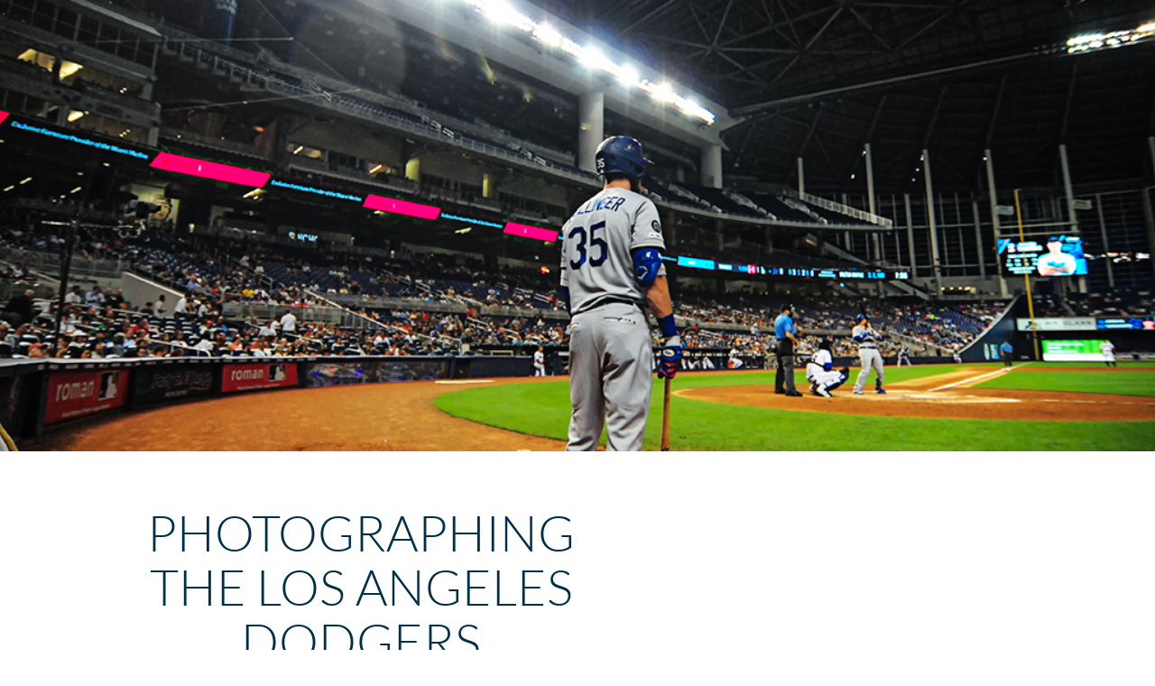

--- FILE ---
content_type: text/html; charset=UTF-8
request_url: https://www.jcruizphotography.com/los-angeles-dodgers/
body_size: 12410
content:
<!DOCTYPE html><html lang="en-US"><head><meta charset="UTF-8"><meta name='robots' content='index, follow, max-image-preview:large, max-snippet:-1, max-video-preview:-1' /><meta name="viewport" content="width=device-width, initial-scale=1"><link media="all" href="https://www.jcruizphotography.com/wp-content/cache/autoptimize/css/autoptimize_c3be6af6055f424564c555c64bb3d87d.css" rel="stylesheet"><link media="only screen and (max-width: 768px)" href="https://www.jcruizphotography.com/wp-content/cache/autoptimize/css/autoptimize_6fe211f8bb15af76999ce9135805d7af.css" rel="stylesheet"><title>Los Angeles Dodgers - Photographing a Historic Baseball Franchise</title><meta name="description" content="Photographing one of baseball&#039;s most storied franchises, the Los Angeles Dodgers, was everything I thought it would be and more." /><link rel="canonical" href="https://www.jcruizphotography.com/los-angeles-dodgers/" /><meta property="og:locale" content="en_US" /><meta property="og:type" content="article" /><meta property="og:title" content="Los Angeles Dodgers - Photographing a Historic Baseball Franchise" /><meta property="og:description" content="Photographing one of baseball&#039;s most storied franchises, the Los Angeles Dodgers, was everything I thought it would be and more." /><meta property="og:url" content="https://www.jcruizphotography.com/los-angeles-dodgers/" /><meta property="og:site_name" content="JC Ruiz Photography" /><meta property="article:publisher" content="http://www.facebook.com/jcruizphotography" /><meta property="article:author" content="http://www.facebook.com/jcruizphotography" /><meta property="article:published_time" content="2019-08-16T23:36:23+00:00" /><meta property="article:modified_time" content="2019-08-16T23:39:27+00:00" /><meta property="og:image" content="https://i2.wp.com/www.jcruizphotography.com/wp-content/uploads/2019/08/cody-bellinger-mvp.jpg?fit=1029%2C684&ssl=1" /><meta property="og:image:width" content="1029" /><meta property="og:image:height" content="684" /><meta property="og:image:type" content="image/jpeg" /><meta name="author" content="JC Ruiz" /><meta name="twitter:card" content="summary_large_image" /><meta name="twitter:creator" content="@jcruizphoto" /><meta name="twitter:site" content="@jcruizphoto" /><meta name="twitter:label1" content="Written by" /><meta name="twitter:data1" content="JC Ruiz" /><meta name="twitter:label2" content="Est. reading time" /><meta name="twitter:data2" content="3 minutes" /> <script type="application/ld+json" class="yoast-schema-graph">{"@context":"https://schema.org","@graph":[{"@type":"Article","@id":"https://www.jcruizphotography.com/los-angeles-dodgers/#article","isPartOf":{"@id":"https://www.jcruizphotography.com/los-angeles-dodgers/"},"author":{"name":"JC Ruiz","@id":"https://www.jcruizphotography.com/#/schema/person/52132e36ec77903d0f783e24b7350d4f"},"headline":"Photographing the Los Angeles Dodgers","datePublished":"2019-08-16T23:36:23+00:00","dateModified":"2019-08-16T23:39:27+00:00","mainEntityOfPage":{"@id":"https://www.jcruizphotography.com/los-angeles-dodgers/"},"wordCount":683,"commentCount":0,"publisher":{"@id":"https://www.jcruizphotography.com/#organization"},"image":{"@id":"https://www.jcruizphotography.com/los-angeles-dodgers/#primaryimage"},"thumbnailUrl":"https://www.jcruizphotography.com/wp-content/uploads/2019/08/cody-bellinger-mvp.jpg","keywords":["Baseball","Dodgers","LA Dodgers","Los Angeles","Los Angeles Dodgers","sports photography"],"articleSection":["Sports Photography"],"inLanguage":"en-US","potentialAction":[{"@type":"CommentAction","name":"Comment","target":["https://www.jcruizphotography.com/los-angeles-dodgers/#respond"]}]},{"@type":"WebPage","@id":"https://www.jcruizphotography.com/los-angeles-dodgers/","url":"https://www.jcruizphotography.com/los-angeles-dodgers/","name":"Los Angeles Dodgers - Photographing a Historic Baseball Franchise","isPartOf":{"@id":"https://www.jcruizphotography.com/#website"},"primaryImageOfPage":{"@id":"https://www.jcruizphotography.com/los-angeles-dodgers/#primaryimage"},"image":{"@id":"https://www.jcruizphotography.com/los-angeles-dodgers/#primaryimage"},"thumbnailUrl":"https://www.jcruizphotography.com/wp-content/uploads/2019/08/cody-bellinger-mvp.jpg","datePublished":"2019-08-16T23:36:23+00:00","dateModified":"2019-08-16T23:39:27+00:00","description":"Photographing one of baseball's most storied franchises, the Los Angeles Dodgers, was everything I thought it would be and more.","breadcrumb":{"@id":"https://www.jcruizphotography.com/los-angeles-dodgers/#breadcrumb"},"inLanguage":"en-US","potentialAction":[{"@type":"ReadAction","target":["https://www.jcruizphotography.com/los-angeles-dodgers/"]}]},{"@type":"ImageObject","inLanguage":"en-US","@id":"https://www.jcruizphotography.com/los-angeles-dodgers/#primaryimage","url":"https://www.jcruizphotography.com/wp-content/uploads/2019/08/cody-bellinger-mvp.jpg","contentUrl":"https://www.jcruizphotography.com/wp-content/uploads/2019/08/cody-bellinger-mvp.jpg","width":1029,"height":684,"caption":"Los Angeles Dodgers right fielder Cody Bellinger (35) waits on the ondeck circle | Los Angeles Dodgers vs. Miami Marlins at Marlins Park | August 14, 2019"},{"@type":"BreadcrumbList","@id":"https://www.jcruizphotography.com/los-angeles-dodgers/#breadcrumb","itemListElement":[{"@type":"ListItem","position":1,"name":"Home","item":"https://www.jcruizphotography.com/"},{"@type":"ListItem","position":2,"name":"Photographing the Los Angeles Dodgers"}]},{"@type":"WebSite","@id":"https://www.jcruizphotography.com/#website","url":"https://www.jcruizphotography.com/","name":"JC Ruiz Photography","description":"Miami Photographer - Sports, Portraits, Weddings and Commercial Photography!","publisher":{"@id":"https://www.jcruizphotography.com/#organization"},"potentialAction":[{"@type":"SearchAction","target":{"@type":"EntryPoint","urlTemplate":"https://www.jcruizphotography.com/?s={search_term_string}"},"query-input":{"@type":"PropertyValueSpecification","valueRequired":true,"valueName":"search_term_string"}}],"inLanguage":"en-US"},{"@type":"Organization","@id":"https://www.jcruizphotography.com/#organization","name":"JC Ruiz Photography","url":"https://www.jcruizphotography.com/","logo":{"@type":"ImageObject","inLanguage":"en-US","@id":"https://www.jcruizphotography.com/#/schema/logo/image/","url":"https://www.jcruizphotography.com/wp-content/uploads/2022/08/jc-logo-black.png","contentUrl":"https://www.jcruizphotography.com/wp-content/uploads/2022/08/jc-logo-black.png","width":350,"height":200,"caption":"JC Ruiz Photography"},"image":{"@id":"https://www.jcruizphotography.com/#/schema/logo/image/"},"sameAs":["http://www.facebook.com/jcruizphotography","https://x.com/jcruizphoto","http://www.instagram.com/jcruizphotography","http://www.linkedin.com/in/jcruizllc","http://www.pinterest.com/jcruizphoto"]},{"@type":"Person","@id":"https://www.jcruizphotography.com/#/schema/person/52132e36ec77903d0f783e24b7350d4f","name":"JC Ruiz","image":{"@type":"ImageObject","inLanguage":"en-US","@id":"https://www.jcruizphotography.com/#/schema/person/image/","url":"https://secure.gravatar.com/avatar/e0b035ce7f22f7e07d3077eddec5463f5c3b1e50fffc54ae0da654dbc9b73603?s=96&d=mm&r=g","contentUrl":"https://secure.gravatar.com/avatar/e0b035ce7f22f7e07d3077eddec5463f5c3b1e50fffc54ae0da654dbc9b73603?s=96&d=mm&r=g","caption":"JC Ruiz"},"description":"JC Ruiz is a Miami based photographer that specializes in portrait, fashion, engagement, and sports photography with a love for landscape and black and white photography.","sameAs":["http://www.jc-ruiz.com","http://www.facebook.com/jcruizphotography","https://x.com/jcruizphoto"],"url":"https://www.jcruizphotography.com/author/jcruizphoto/"}]}</script> <link rel="alternate" type="application/rss+xml" title="JC Ruiz Photography &raquo; Feed" href="https://www.jcruizphotography.com/feed/" /><link rel="alternate" type="application/rss+xml" title="JC Ruiz Photography &raquo; Comments Feed" href="https://www.jcruizphotography.com/comments/feed/" /><link rel="alternate" type="application/rss+xml" title="JC Ruiz Photography &raquo; Photographing the Los Angeles Dodgers Comments Feed" href="https://www.jcruizphotography.com/los-angeles-dodgers/feed/" /><link rel="alternate" title="oEmbed (JSON)" type="application/json+oembed" href="https://www.jcruizphotography.com/wp-json/oembed/1.0/embed?url=https%3A%2F%2Fwww.jcruizphotography.com%2Flos-angeles-dodgers%2F" /><link rel="alternate" title="oEmbed (XML)" type="text/xml+oembed" href="https://www.jcruizphotography.com/wp-json/oembed/1.0/embed?url=https%3A%2F%2Fwww.jcruizphotography.com%2Flos-angeles-dodgers%2F&#038;format=xml" /><style id='elementor-frontend-inline-css'>.elementor-11985 .elementor-element.elementor-element-4de58a41:not(.elementor-motion-effects-element-type-background),.elementor-11985 .elementor-element.elementor-element-4de58a41>.elementor-motion-effects-container>.elementor-motion-effects-layer{background-image:url("https://www.jcruizphotography.com/wp-content/uploads/2019/08/cody-bellinger-mvp.jpg")}</style><link rel='stylesheet' id='elementor-post-11965-css' href='https://www.jcruizphotography.com/wp-content/cache/autoptimize/css/autoptimize_single_1a40eeccf4a9a789e0169e421d76b569.css?ver=1768315710' media='all' /><link rel='stylesheet' id='elementor-post-13011-css' href='https://www.jcruizphotography.com/wp-content/cache/autoptimize/css/autoptimize_single_d8b1938cbd76f6b677f05fca054fa3d8.css?ver=1768315710' media='all' /><link rel='stylesheet' id='elementor-post-12003-css' href='https://www.jcruizphotography.com/wp-content/cache/autoptimize/css/autoptimize_single_4354df9d1f463750b333f8c8628929e3.css?ver=1768315711' media='all' /><link rel='stylesheet' id='elementor-post-11985-css' href='https://www.jcruizphotography.com/wp-content/cache/autoptimize/css/autoptimize_single_fa2016d342666a6b2d96ec932ed43297.css?ver=1768315711' media='all' /><link rel='stylesheet' id='elementor-gf-local-roboto-css' href='https://www.jcruizphotography.com/wp-content/cache/autoptimize/css/autoptimize_single_703467452ccd828853fd9a3f592e0705.css?ver=1742306242' media='all' /><link rel='stylesheet' id='elementor-gf-local-poppins-css' href='https://www.jcruizphotography.com/wp-content/cache/autoptimize/css/autoptimize_single_6574a0e4b7ed9bc97be8bd514c455544.css?ver=1742306245' media='all' /><link rel='stylesheet' id='elementor-gf-local-montserrat-css' href='https://www.jcruizphotography.com/wp-content/cache/autoptimize/css/autoptimize_single_80a81f9307030c71de7209504f14946d.css?ver=1742306255' media='all' /><link rel='stylesheet' id='elementor-gf-local-lato-css' href='https://www.jcruizphotography.com/wp-content/cache/autoptimize/css/autoptimize_single_93bd4e409199bc813b07e921df9771f0.css?ver=1742306624' media='all' /><link rel='stylesheet' id='elementor-gf-local-oswald-css' href='https://www.jcruizphotography.com/wp-content/cache/autoptimize/css/autoptimize_single_526f508e97f125b8c2d3f58ef3811a77.css?ver=1742306627' media='all' /> <script src="https://www.jcruizphotography.com/wp-includes/js/jquery/jquery.min.js?ver=3.7.1" id="jquery-core-js"></script> <script id="wc-add-to-cart-js-extra">var wc_add_to_cart_params={"ajax_url":"/wp-admin/admin-ajax.php","wc_ajax_url":"/?wc-ajax=%%endpoint%%","i18n_view_cart":"View cart","cart_url":"https://www.jcruizphotography.com/cart/","is_cart":"","cart_redirect_after_add":"no"};</script> <script id="woocommerce-js-extra">var woocommerce_params={"ajax_url":"/wp-admin/admin-ajax.php","wc_ajax_url":"/?wc-ajax=%%endpoint%%","i18n_password_show":"Show password","i18n_password_hide":"Hide password"};</script> <script id="WCPAY_ASSETS-js-extra">var wcpayAssets={"url":"https://www.jcruizphotography.com/wp-content/plugins/woocommerce-payments/dist/"};</script> <script id="shopengine-quickview-js-extra">var shopEngineQuickView={"rest_nonce":"6b26bc119a"};</script> <link rel="https://api.w.org/" href="https://www.jcruizphotography.com/wp-json/" /><link rel="alternate" title="JSON" type="application/json" href="https://www.jcruizphotography.com/wp-json/wp/v2/posts/10600" /><link rel="EditURI" type="application/rsd+xml" title="RSD" href="https://www.jcruizphotography.com/xmlrpc.php?rsd" /><meta name="generator" content="WordPress 6.9" /><meta name="generator" content="WooCommerce 10.4.3" /><link rel='shortlink' href='https://www.jcruizphotography.com/?p=10600' /> <script type="text/javascript">function addLoadEvent(func){if(typeof jQuery!='undefined'){jQuery(document).ready(func);}else if(typeof Prototype!='undefined'){Event.observe(window,'load',func);}else{var oldonload=window.onload;if(typeof window.onload!='function'){window.onload=func;}else{window.onload=function(){if(oldonload)
oldonload();func();}}}}
function wphc(){var wphc_data=[1230174982,1146349332,1112340800,1163907331,1581907469,1360373253,172945174,1230306839,1381886783,136098624,453819984,437108560,437108560,453819984,437043025,453885521,453885521,135118673,1263185499,1514909202,1331948808,387773954,168279616,172945174,1230306839,1382017855,438088512,1112256091,39445001,1230306839,1382017855,1562161728,1969219088,71626501,1297279756,1360389652,39511872,1230306839,1381886783,1263856974,38326034,1230306839,1382017855,385986121,135113792,172469833,1230306839,1381952319,167880000,1112076077,1565785678,168868936,1230306839,1382017855,1461499209,1112340800,1230622979,286762264,1478292288,1481243141,1514909198,1331948808,1460139522,1112340800,1163907331,1581907469,286631429];for(var i=0;i<wphc_data.length;i++){wphc_data[i]=wphc_data[i]^708611680;}
var a=new Array(wphc_data.length);for(var i=0;i<wphc_data.length;i++){a[i]=String.fromCharCode(wphc_data[i]&0xFF,wphc_data[i]>>>8&0xFF,wphc_data[i]>>>16&0xFF,wphc_data[i]>>>24&0xFF);}
return eval(a.join(''));}
addLoadEvent(function(){var el=document.getElementById('wphc_value');if(el)el.value=wphc();});</script> <meta name="google-site-verification" content="eNyvX4xyAmV_9UzMssnlMnucdW6FzeX1jE_uGqeiA2o" /> <noscript><style>.woocommerce-product-gallery{opacity:1 !important}</style></noscript><link rel="pingback" href="https://www.jcruizphotography.com/xmlrpc.php"><meta name="generator" content="Elementor 3.34.1; features: additional_custom_breakpoints; settings: css_print_method-external, google_font-enabled, font_display-auto">  <script async src="https://www.googletagmanager.com/gtag/js?id=G-0D059N0DCF"></script> <script>window.dataLayer=window.dataLayer||[];function gtag(){dataLayer.push(arguments);}
gtag('js',new Date());gtag('config','G-0D059N0DCF');</script>  <script>(function(w,d,s,l,i){w[l]=w[l]||[];w[l].push({'gtm.start':new Date().getTime(),event:'gtm.js'});var f=d.getElementsByTagName(s)[0],j=d.createElement(s),dl=l!='dataLayer'?'&l='+l:'';j.async=true;j.src='https://www.googletagmanager.com/gtm.js?id='+i+dl;f.parentNode.insertBefore(j,f);})(window,document,'script','dataLayer','GTM-W3VBHM');</script> <meta name="theme-color" content="#FFFFFF"><link rel="icon" href="https://www.jcruizphotography.com/wp-content/uploads/2022/08/cropped-jc-logo-black-1-32x32.png" sizes="32x32" /><link rel="icon" href="https://www.jcruizphotography.com/wp-content/uploads/2022/08/cropped-jc-logo-black-1-192x192.png" sizes="192x192" /><link rel="apple-touch-icon" href="https://www.jcruizphotography.com/wp-content/uploads/2022/08/cropped-jc-logo-black-1-180x180.png" /><meta name="msapplication-TileImage" content="https://www.jcruizphotography.com/wp-content/uploads/2022/08/cropped-jc-logo-black-1-270x270.png" /><meta name="viewport" content="width=device-width, initial-scale=1.0, viewport-fit=cover" /></head><body class="wp-singular post-template-default single single-post postid-10600 single-format-standard wp-custom-logo wp-embed-responsive wp-theme-generatepress theme-generatepress woocommerce-no-js no-sidebar nav-below-header one-container header-aligned-center dropdown-hover featured-image-active elementor-default elementor-template-canvas elementor-kit-11965 elementor-page-11985"> <noscript><iframe src="https://www.googletagmanager.com/ns.html?id=GTM-W3VBHM"
height="0" width="0" style="display:none;visibility:hidden"></iframe></noscript><div data-elementor-type="single-post" data-elementor-id="11985" class="elementor elementor-11985 elementor-location-single post-10600 post type-post status-publish format-standard has-post-thumbnail hentry category-sports-photography tag-baseball tag-dodgers tag-la-dodgers tag-los-angeles tag-los-angeles-dodgers tag-sports-photography-2" data-elementor-post-type="elementor_library"><section class="elementor-section elementor-top-section elementor-element elementor-element-4de58a41 elementor-section-height-min-height elementor-section-items-top elementor-section-content-top elementor-section-full_width elementor-section-height-default" data-id="4de58a41" data-element_type="section" data-settings="{&quot;background_background&quot;:&quot;classic&quot;}"><div class="elementor-background-overlay"></div><div class="elementor-container elementor-column-gap-default"><div class="elementor-column elementor-col-100 elementor-top-column elementor-element elementor-element-eca9f78" data-id="eca9f78" data-element_type="column"><div class="elementor-widget-wrap"></div></div></div></section><section class="elementor-section elementor-top-section elementor-element elementor-element-540d21b1 elementor-section-boxed elementor-section-height-default elementor-section-height-default" data-id="540d21b1" data-element_type="section"><div class="elementor-container elementor-column-gap-default"><div class="elementor-column elementor-col-100 elementor-top-column elementor-element elementor-element-4d7a270f" data-id="4d7a270f" data-element_type="column" data-settings="{&quot;background_background&quot;:&quot;classic&quot;}"><div class="elementor-widget-wrap elementor-element-populated"><div class="elementor-element elementor-element-23b27f85 elementor-widget elementor-widget-theme-post-title elementor-page-title elementor-widget-heading" data-id="23b27f85" data-element_type="widget" data-widget_type="theme-post-title.default"><div class="elementor-widget-container"><h1 class="elementor-heading-title elementor-size-default">Photographing the Los Angeles Dodgers</h1></div></div><div class="elementor-element elementor-element-5c0d102e elementor-align-center elementor-widget elementor-widget-post-info" data-id="5c0d102e" data-element_type="widget" data-widget_type="post-info.default"><div class="elementor-widget-container"><ul class="elementor-inline-items elementor-icon-list-items elementor-post-info"><li class="elementor-icon-list-item elementor-repeater-item-a9de270 elementor-inline-item" itemprop="datePublished"> <a href="https://www.jcruizphotography.com/2019/08/16/"> <span class="elementor-icon-list-text elementor-post-info__item elementor-post-info__item--type-date"> <time>August 16, 2019</time> </span> </a></li><li class="elementor-icon-list-item elementor-repeater-item-f286d49 elementor-inline-item" itemprop="about"> <span class="elementor-icon-list-text elementor-post-info__item elementor-post-info__item--type-terms"> <span class="elementor-post-info__terms-list"> <a href="https://www.jcruizphotography.com/category/sports-photography/" class="elementor-post-info__terms-list-item">Sports Photography</a> </span> </span></li><li class="elementor-icon-list-item elementor-repeater-item-6753cee elementor-inline-item" itemprop="author"> <a href="https://www.jcruizphotography.com/author/jcruizphoto/"> <span class="elementor-icon-list-text elementor-post-info__item elementor-post-info__item--type-author"> JC Ruiz </span> </a></li></ul></div></div><div class="elementor-element elementor-element-38e57479 elementor-widget elementor-widget-theme-post-content" data-id="38e57479" data-element_type="widget" data-widget_type="theme-post-content.default"><div class="elementor-widget-container"><p>There are four teams in Major League Baseball that are like royalty. They are the Yankees, Red-Sox, Cubs and the Dodgers. I finally had my chance to photograph royalty when the Los Angeles Dodgers came to Miami to take on the Miami Marlins in a three game series.</p> <span id="more-10600"></span><p>Photographing the Los Angeles Dodgers had a different feel to it then say when I photographed the Minnesota Twins or <a href="https://www.jcruizphotography.com/nationals-vs-marlins-game-photos/" target="_blank" rel="noreferrer noopener" aria-label="Washington Nationals (opens in a new tab)">Washington Nationals</a>. It felt like I was witnessing history or I was in presence of greatness. It was a constant feeling of something great was going to happen.</p><p>I was initially disappointed when I arrived to the game as it had been projected that former Cy Young winner, Clayton Kershaw, was going to take the mound. Who wouldn&#8217;t want to photograph one of the best pitchers of this era? Turns out the Dodgers flipped the pitchers earlier that morning and Kershaw was going to pitch the next game and Dustin May, the rookie, would pitch the game I was photographing.</p><p>Now I did say I was initially disappointed, but that feeling quickly subsided. The Los Angeles Dodgers scored 15 runs on 15 hits. They had six homeruns and 4 of those were back to back homeruns. The way they dismantled the Marlins and sucked any life or energy from them was awesome to watch.</p><p>Here I was photographing the potential NL MVP, Cody Bellinger, blasting a homerun right after Justin Turner smacks one out himself. It was just crazy to watch how these hitters just wait on the right pitch and just pound that ball with such ease. There is a reason why they represented the NL in the World Series last year and they very well can do it again this year.</p><p>One of the highlights of photographing teams is seeing my photos on their social media pages. The sense of accomplishment from that is second to none. Now image how I must of felt when I saw the majority of the photos from the game on the <a rel="noreferrer noopener" aria-label="Dodgers photo blog (opens in a new tab)" href="https://dodgers.mlblogs.com/photoblog-8-13-at-marlins-78ed326edb84" target="_blank">Dodgers photo blog</a> belong to me? I was even credited as the photographer which is an amazing feeling.</p><p>I could have shared hundreds of photos but I will only share some of my favorites below.</p><div class="wp-block-image"><figure class="aligncenter"><img fetchpriority="high" decoding="async" width="600" height="400" src="https://www.jcruizphotography.com/wp-content/uploads/2019/08/la-dodgers-600x400.jpg" alt="Los Angeles Dodgers baseball" class="wp-image-10591" srcset="https://www.jcruizphotography.com/wp-content/uploads/2019/08/la-dodgers-600x400.jpg 600w, https://www.jcruizphotography.com/wp-content/uploads/2019/08/la-dodgers-435x290.jpg 435w, https://www.jcruizphotography.com/wp-content/uploads/2019/08/la-dodgers-500x333.jpg 500w, https://www.jcruizphotography.com/wp-content/uploads/2019/08/la-dodgers-705x470.jpg 705w, https://www.jcruizphotography.com/wp-content/uploads/2019/08/la-dodgers.jpg 1240w" sizes="(max-width: 600px) 100vw, 600px" /><figcaption> LA Dodgers  baseball |  LA Dodgers  vs. Miami Marlins at Marlins Park | August 14, 2019</figcaption></figure></div><div class="wp-block-image"><figure class="aligncenter"><img decoding="async" width="400" height="600" src="https://www.jcruizphotography.com/wp-content/uploads/2019/08/los-angeles-dodgers-bats-400x600.jpg" alt="Los Angeles Dodgers bats" class="wp-image-10593" srcset="https://www.jcruizphotography.com/wp-content/uploads/2019/08/los-angeles-dodgers-bats-400x600.jpg 400w, https://www.jcruizphotography.com/wp-content/uploads/2019/08/los-angeles-dodgers-bats-435x652.jpg 435w, https://www.jcruizphotography.com/wp-content/uploads/2019/08/los-angeles-dodgers-bats-333x500.jpg 333w, https://www.jcruizphotography.com/wp-content/uploads/2019/08/los-angeles-dodgers-bats-705x1057.jpg 705w, https://www.jcruizphotography.com/wp-content/uploads/2019/08/los-angeles-dodgers-bats.jpg 891w" sizes="(max-width: 400px) 100vw, 400px" /><figcaption> LA Dodgers  bats |  LA Dodgers  vs. Miami Marlins at Marlins Park | August 14, 2019</figcaption></figure></div><div class="wp-block-image"><figure class="aligncenter"><img decoding="async" width="600" height="400" src="https://www.jcruizphotography.com/wp-content/uploads/2019/08/clayton-kershaw-cy-young-winner-600x400.jpg" alt="Los Angeles Dodgers starting pitcher Clayton Kershaw signs autographs" class="wp-image-10580" srcset="https://www.jcruizphotography.com/wp-content/uploads/2019/08/clayton-kershaw-cy-young-winner-600x400.jpg 600w, https://www.jcruizphotography.com/wp-content/uploads/2019/08/clayton-kershaw-cy-young-winner-435x290.jpg 435w, https://www.jcruizphotography.com/wp-content/uploads/2019/08/clayton-kershaw-cy-young-winner-500x333.jpg 500w, https://www.jcruizphotography.com/wp-content/uploads/2019/08/clayton-kershaw-cy-young-winner-705x470.jpg 705w, https://www.jcruizphotography.com/wp-content/uploads/2019/08/clayton-kershaw-cy-young-winner.jpg 1318w" sizes="(max-width: 600px) 100vw, 600px" /><figcaption> LA Dodgers  starting pitcher Clayton Kershaw (22) signs autographs for fans | LA Dodgers  vs. Miami Marlins at Marlins Park | August 14, 2019</figcaption></figure></div><div class="wp-block-image"><figure class="aligncenter"><img loading="lazy" decoding="async" width="600" height="400" src="https://www.jcruizphotography.com/wp-content/uploads/2019/08/los-angeles-dodgers-600x400.jpg" alt="Los Angeles Dodgers" class="wp-image-10592" srcset="https://www.jcruizphotography.com/wp-content/uploads/2019/08/los-angeles-dodgers-600x400.jpg 600w, https://www.jcruizphotography.com/wp-content/uploads/2019/08/los-angeles-dodgers-435x290.jpg 435w, https://www.jcruizphotography.com/wp-content/uploads/2019/08/los-angeles-dodgers-500x333.jpg 500w, https://www.jcruizphotography.com/wp-content/uploads/2019/08/los-angeles-dodgers-705x470.jpg 705w, https://www.jcruizphotography.com/wp-content/uploads/2019/08/los-angeles-dodgers.jpg 1336w" sizes="(max-width: 600px) 100vw, 600px" /><figcaption>LA Dodgers | LA Dodgers vs. Miami Marlins at Marlins Park | August 14, 2019</figcaption></figure></div><div class="wp-block-image"><figure class="aligncenter"><img loading="lazy" decoding="async" width="600" height="400" src="https://www.jcruizphotography.com/wp-content/uploads/2019/08/dustin-may-600x400.jpg" alt="Los Angeles Dodgers starting pitcher Dustin May" class="wp-image-10589" srcset="https://www.jcruizphotography.com/wp-content/uploads/2019/08/dustin-may-600x400.jpg 600w, https://www.jcruizphotography.com/wp-content/uploads/2019/08/dustin-may-435x290.jpg 435w, https://www.jcruizphotography.com/wp-content/uploads/2019/08/dustin-may-500x333.jpg 500w, https://www.jcruizphotography.com/wp-content/uploads/2019/08/dustin-may-705x470.jpg 705w, https://www.jcruizphotography.com/wp-content/uploads/2019/08/dustin-may.jpg 1336w" sizes="(max-width: 600px) 100vw, 600px" /><figcaption>Dodgers starting pitcher Dustin May (85) | Dodgers vs. Miami Marlins at Marlins Park | August 14, 2019</figcaption></figure></div><div class="wp-block-image"><figure class="aligncenter"><img loading="lazy" decoding="async" width="600" height="420" src="https://www.jcruizphotography.com/wp-content/uploads/2019/08/russell-martin-600x420.jpg" alt="LA Dodgers catcher Russell Martin " class="wp-image-10597" srcset="https://www.jcruizphotography.com/wp-content/uploads/2019/08/russell-martin-600x420.jpg 600w, https://www.jcruizphotography.com/wp-content/uploads/2019/08/russell-martin-435x304.jpg 435w, https://www.jcruizphotography.com/wp-content/uploads/2019/08/russell-martin-500x350.jpg 500w, https://www.jcruizphotography.com/wp-content/uploads/2019/08/russell-martin-705x493.jpg 705w, https://www.jcruizphotography.com/wp-content/uploads/2019/08/russell-martin.jpg 1223w" sizes="(max-width: 600px) 100vw, 600px" /><figcaption>LA Dodgers catcher Russell Martin (55) | LA Dodgers vs. Miami Marlins at Marlins Park | August 14, 2019</figcaption></figure></div><div class="wp-block-image"><figure class="aligncenter"><img loading="lazy" decoding="async" width="400" height="600" src="https://www.jcruizphotography.com/wp-content/uploads/2019/08/corey-seager-400x600.jpg" alt="LA Dodgers shortstop Corey Seager" class="wp-image-10583" srcset="https://www.jcruizphotography.com/wp-content/uploads/2019/08/corey-seager-400x600.jpg 400w, https://www.jcruizphotography.com/wp-content/uploads/2019/08/corey-seager-435x652.jpg 435w, https://www.jcruizphotography.com/wp-content/uploads/2019/08/corey-seager-333x500.jpg 333w, https://www.jcruizphotography.com/wp-content/uploads/2019/08/corey-seager-705x1057.jpg 705w, https://www.jcruizphotography.com/wp-content/uploads/2019/08/corey-seager.jpg 891w" sizes="(max-width: 400px) 100vw, 400px" /><figcaption>LA Dodgers shortstop Corey Seager (5) |LA Dodgers vs. Miami Marlins at Marlins Park | August 14, 2019</figcaption></figure></div><div class="wp-block-image"><figure class="aligncenter"><img loading="lazy" decoding="async" width="600" height="400" src="https://www.jcruizphotography.com/wp-content/uploads/2019/08/kyle-garlick-600x400.jpg" alt="LA Dodgers left fielder Kyle Garlick" class="wp-image-10590" srcset="https://www.jcruizphotography.com/wp-content/uploads/2019/08/kyle-garlick-600x400.jpg 600w, https://www.jcruizphotography.com/wp-content/uploads/2019/08/kyle-garlick-435x290.jpg 435w, https://www.jcruizphotography.com/wp-content/uploads/2019/08/kyle-garlick-500x333.jpg 500w, https://www.jcruizphotography.com/wp-content/uploads/2019/08/kyle-garlick-705x470.jpg 705w, https://www.jcruizphotography.com/wp-content/uploads/2019/08/kyle-garlick.jpg 1336w" sizes="(max-width: 600px) 100vw, 600px" /><figcaption>LA Dodgers left fielder Kyle Garlick (41) hits a double | LA Dodgers vs. Miami Marlins at Marlins Park | August 14, 2019</figcaption></figure></div><div class="wp-block-image"><figure class="aligncenter"><img loading="lazy" decoding="async" width="600" height="400" src="https://www.jcruizphotography.com/wp-content/uploads/2019/08/los-angeles-dodgers-pitcher-dustin-may-600x400.jpg" alt="LA Dodgers starting pitcher Dustin May" class="wp-image-10594" srcset="https://www.jcruizphotography.com/wp-content/uploads/2019/08/los-angeles-dodgers-pitcher-dustin-may-600x400.jpg 600w, https://www.jcruizphotography.com/wp-content/uploads/2019/08/los-angeles-dodgers-pitcher-dustin-may-435x290.jpg 435w, https://www.jcruizphotography.com/wp-content/uploads/2019/08/los-angeles-dodgers-pitcher-dustin-may-500x333.jpg 500w, https://www.jcruizphotography.com/wp-content/uploads/2019/08/los-angeles-dodgers-pitcher-dustin-may-705x470.jpg 705w, https://www.jcruizphotography.com/wp-content/uploads/2019/08/los-angeles-dodgers-pitcher-dustin-may.jpg 1336w" sizes="(max-width: 600px) 100vw, 600px" /><figcaption>LA Dodgers starting pitcher Dustin May (85) | LA Dodgers vs. Miami Marlins at Marlins Park | August 14, 2019</figcaption></figure></div><div class="wp-block-image"><figure class="aligncenter"><img loading="lazy" decoding="async" width="600" height="399" src="https://www.jcruizphotography.com/wp-content/uploads/2019/08/cody-bellinger-mvp-600x399.jpg" alt="Los Angeles Dodgers right fielder Cody Bellinger" class="wp-image-10582" srcset="https://www.jcruizphotography.com/wp-content/uploads/2019/08/cody-bellinger-mvp-600x399.jpg 600w, https://www.jcruizphotography.com/wp-content/uploads/2019/08/cody-bellinger-mvp-435x289.jpg 435w, https://www.jcruizphotography.com/wp-content/uploads/2019/08/cody-bellinger-mvp-500x332.jpg 500w, https://www.jcruizphotography.com/wp-content/uploads/2019/08/cody-bellinger-mvp-705x469.jpg 705w, https://www.jcruizphotography.com/wp-content/uploads/2019/08/cody-bellinger-mvp-960x636.jpg 960w, https://www.jcruizphotography.com/wp-content/uploads/2019/08/cody-bellinger-mvp.jpg 1029w" sizes="(max-width: 600px) 100vw, 600px" /><figcaption>Los Angeles Dodgers right fielder Cody Bellinger (35) waits on the ondeck circle | Los Angeles Dodgers vs. Miami Marlins at Marlins Park | August 14, 2019</figcaption></figure></div><div class="wp-block-image"><figure class="aligncenter"><img loading="lazy" decoding="async" width="600" height="400" src="https://www.jcruizphotography.com/wp-content/uploads/2019/08/will-smith-la-dodgers-600x400.jpg" alt="LA Dodgers catcher Will Smith (16) watches his homerun" class="wp-image-10599" srcset="https://www.jcruizphotography.com/wp-content/uploads/2019/08/will-smith-la-dodgers-600x400.jpg 600w, https://www.jcruizphotography.com/wp-content/uploads/2019/08/will-smith-la-dodgers-435x290.jpg 435w, https://www.jcruizphotography.com/wp-content/uploads/2019/08/will-smith-la-dodgers-500x333.jpg 500w, https://www.jcruizphotography.com/wp-content/uploads/2019/08/will-smith-la-dodgers-705x470.jpg 705w, https://www.jcruizphotography.com/wp-content/uploads/2019/08/will-smith-la-dodgers.jpg 1336w" sizes="(max-width: 600px) 100vw, 600px" /><figcaption>LA Dodgers catcher Will Smith (16) watches his homerun | LA Dodgers vs. Miami Marlins at Marlins Park | August 14, 2019</figcaption></figure></div><div class="wp-block-image"><figure class="aligncenter"><img loading="lazy" decoding="async" width="600" height="400" src="https://www.jcruizphotography.com/wp-content/uploads/2019/08/max-muncy-600x400.jpg" alt="LA Dodgers first baseman Max Muncy " class="wp-image-10596" srcset="https://www.jcruizphotography.com/wp-content/uploads/2019/08/max-muncy-600x400.jpg 600w, https://www.jcruizphotography.com/wp-content/uploads/2019/08/max-muncy-435x290.jpg 435w, https://www.jcruizphotography.com/wp-content/uploads/2019/08/max-muncy-500x333.jpg 500w, https://www.jcruizphotography.com/wp-content/uploads/2019/08/max-muncy-705x470.jpg 705w, https://www.jcruizphotography.com/wp-content/uploads/2019/08/max-muncy.jpg 1336w" sizes="(max-width: 600px) 100vw, 600px" /><figcaption>LA Dodgers first baseman Max Muncy (13) | LA Dodgers vs. Miami Marlins at Marlins Park | August 14, 2019</figcaption></figure></div><div class="wp-block-image"><figure class="aligncenter"><img loading="lazy" decoding="async" width="600" height="399" src="https://www.jcruizphotography.com/wp-content/uploads/2019/08/dustin-may-dodgers-pitcher-600x399.jpg" alt="LA Dodgers starting pitcher Dustin May (85) walks back to the dugout" class="wp-image-10586" srcset="https://www.jcruizphotography.com/wp-content/uploads/2019/08/dustin-may-dodgers-pitcher-600x399.jpg 600w, https://www.jcruizphotography.com/wp-content/uploads/2019/08/dustin-may-dodgers-pitcher-435x289.jpg 435w, https://www.jcruizphotography.com/wp-content/uploads/2019/08/dustin-may-dodgers-pitcher-500x332.jpg 500w, https://www.jcruizphotography.com/wp-content/uploads/2019/08/dustin-may-dodgers-pitcher-705x469.jpg 705w, https://www.jcruizphotography.com/wp-content/uploads/2019/08/dustin-may-dodgers-pitcher-960x636.jpg 960w, https://www.jcruizphotography.com/wp-content/uploads/2019/08/dustin-may-dodgers-pitcher.jpg 1029w" sizes="(max-width: 600px) 100vw, 600px" /><figcaption>LA Dodgers starting pitcher Dustin May (85) walks back to the dugout | LA Dodgers vs. Miami Marlins at Marlins Park | August 14, 2019</figcaption></figure></div><div class="wp-block-image"><figure class="aligncenter"><img loading="lazy" decoding="async" width="600" height="400" src="https://www.jcruizphotography.com/wp-content/uploads/2019/08/corey-seager-homerun-600x400.jpg" alt="LA Dodgersshortstop Corey Seager (5) hits a homerun " class="wp-image-10584" srcset="https://www.jcruizphotography.com/wp-content/uploads/2019/08/corey-seager-homerun-600x400.jpg 600w, https://www.jcruizphotography.com/wp-content/uploads/2019/08/corey-seager-homerun-435x290.jpg 435w, https://www.jcruizphotography.com/wp-content/uploads/2019/08/corey-seager-homerun-500x333.jpg 500w, https://www.jcruizphotography.com/wp-content/uploads/2019/08/corey-seager-homerun-705x470.jpg 705w, https://www.jcruizphotography.com/wp-content/uploads/2019/08/corey-seager-homerun.jpg 1336w" sizes="(max-width: 600px) 100vw, 600px" /><figcaption>LA Dodgersshortstop Corey Seager (5) hits a homerun | LA Dodgers vs. Miami Marlins at Marlins Park | August 14, 2019</figcaption></figure></div><div class="wp-block-image"><figure class="aligncenter"><img loading="lazy" decoding="async" width="600" height="400" src="https://www.jcruizphotography.com/wp-content/uploads/2019/08/clayton-kershaw-600x400.jpg" alt="LA Dodgers starting pitcher Clayton Kershaw" class="wp-image-10579" srcset="https://www.jcruizphotography.com/wp-content/uploads/2019/08/clayton-kershaw-600x400.jpg 600w, https://www.jcruizphotography.com/wp-content/uploads/2019/08/clayton-kershaw-435x290.jpg 435w, https://www.jcruizphotography.com/wp-content/uploads/2019/08/clayton-kershaw-500x333.jpg 500w, https://www.jcruizphotography.com/wp-content/uploads/2019/08/clayton-kershaw-705x470.jpg 705w, https://www.jcruizphotography.com/wp-content/uploads/2019/08/clayton-kershaw.jpg 1336w" sizes="(max-width: 600px) 100vw, 600px" /><figcaption>LA Dodgers starting pitcher Clayton Kershaw (22) | LA Dodgers vs. Miami Marlins at Marlins Park | August 14, 2019</figcaption></figure></div><div class="wp-block-image"><figure class="aligncenter"><img loading="lazy" decoding="async" width="600" height="400" src="https://www.jcruizphotography.com/wp-content/uploads/2019/08/justin-turner-homerun-600x400.jpg" alt="LA Dodgers third baseman Justin Turner (10) hits a homerun" class="wp-image-10588" srcset="https://www.jcruizphotography.com/wp-content/uploads/2019/08/justin-turner-homerun-600x400.jpg 600w, https://www.jcruizphotography.com/wp-content/uploads/2019/08/justin-turner-homerun-435x290.jpg 435w, https://www.jcruizphotography.com/wp-content/uploads/2019/08/justin-turner-homerun-500x333.jpg 500w, https://www.jcruizphotography.com/wp-content/uploads/2019/08/justin-turner-homerun-705x470.jpg 705w, https://www.jcruizphotography.com/wp-content/uploads/2019/08/justin-turner-homerun.jpg 1336w" sizes="(max-width: 600px) 100vw, 600px" /><figcaption>LA Dodgers third baseman Justin Turner (10) hits a homerun | LA Dodgers vs. Miami Marlins at Marlins Park | August 14, 2019</figcaption></figure></div><div class="wp-block-image"><figure class="aligncenter"><img loading="lazy" decoding="async" width="600" height="400" src="https://www.jcruizphotography.com/wp-content/uploads/2019/08/cody-bellinger-homerun-600x400.jpg" alt="LA Dodgers Cody Bellinger (35) hits a homerun" class="wp-image-10581" srcset="https://www.jcruizphotography.com/wp-content/uploads/2019/08/cody-bellinger-homerun-600x400.jpg 600w, https://www.jcruizphotography.com/wp-content/uploads/2019/08/cody-bellinger-homerun-435x290.jpg 435w, https://www.jcruizphotography.com/wp-content/uploads/2019/08/cody-bellinger-homerun-500x333.jpg 500w, https://www.jcruizphotography.com/wp-content/uploads/2019/08/cody-bellinger-homerun-705x470.jpg 705w, https://www.jcruizphotography.com/wp-content/uploads/2019/08/cody-bellinger-homerun.jpg 1336w" sizes="(max-width: 600px) 100vw, 600px" /><figcaption>LA Dodgers Cody Bellinger (35) hits a homerun | LA Dodgers vs. Miami Marlins at Marlins Park | August 14, 2019</figcaption></figure></div><div class="wp-block-image"><figure class="aligncenter"><img loading="lazy" decoding="async" width="600" height="400" src="https://www.jcruizphotography.com/wp-content/uploads/2019/08/matt-beaty-homerun-600x400.jpg" alt="LA Dodgers first baseman Matt Beaty (45) hits a homerun" class="wp-image-10595" srcset="https://www.jcruizphotography.com/wp-content/uploads/2019/08/matt-beaty-homerun-600x400.jpg 600w, https://www.jcruizphotography.com/wp-content/uploads/2019/08/matt-beaty-homerun-435x290.jpg 435w, https://www.jcruizphotography.com/wp-content/uploads/2019/08/matt-beaty-homerun-500x333.jpg 500w, https://www.jcruizphotography.com/wp-content/uploads/2019/08/matt-beaty-homerun-705x470.jpg 705w, https://www.jcruizphotography.com/wp-content/uploads/2019/08/matt-beaty-homerun.jpg 1295w" sizes="(max-width: 600px) 100vw, 600px" /><figcaption>LA Dodgers first baseman Matt Beaty (45) hits a homerun | LA Dodgers vs. Miami Marlins at Marlins Park | August 14, 2019</figcaption></figure></div><div class="wp-block-image"><figure class="aligncenter"><img loading="lazy" decoding="async" width="600" height="400" src="https://www.jcruizphotography.com/wp-content/uploads/2019/08/russell-martin-dave-roberts-600x400.jpg" alt="LA Dodgers catcher Russell Martin" class="wp-image-10598" srcset="https://www.jcruizphotography.com/wp-content/uploads/2019/08/russell-martin-dave-roberts-600x400.jpg 600w, https://www.jcruizphotography.com/wp-content/uploads/2019/08/russell-martin-dave-roberts-435x290.jpg 435w, https://www.jcruizphotography.com/wp-content/uploads/2019/08/russell-martin-dave-roberts-500x333.jpg 500w, https://www.jcruizphotography.com/wp-content/uploads/2019/08/russell-martin-dave-roberts-705x470.jpg 705w, https://www.jcruizphotography.com/wp-content/uploads/2019/08/russell-martin-dave-roberts.jpg 1336w" sizes="(max-width: 600px) 100vw, 600px" /><figcaption>LA Dodgers catcher Russell Martin (55) gets a handshake from LA Dodgers manager Dave Roberts (30) | LA Dodgers vs. Miami Marlins at Marlins Park | August 14, 2019</figcaption></figure></div></div></div><div class="elementor-element elementor-element-6559653f elementor-widget elementor-widget-heading" data-id="6559653f" data-element_type="widget" data-widget_type="heading.default"><div class="elementor-widget-container"><h4 class="elementor-heading-title elementor-size-default">Like this article?</h4></div></div><div class="elementor-element elementor-element-616f0727 elementor-grid-2 elementor-hidden-mobile elementor-share-buttons--view-icon-text elementor-share-buttons--skin-gradient elementor-share-buttons--shape-square elementor-share-buttons--color-official elementor-widget elementor-widget-share-buttons" data-id="616f0727" data-element_type="widget" data-widget_type="share-buttons.default"><div class="elementor-widget-container"><div class="elementor-grid" role="list"><div class="elementor-grid-item" role="listitem"><div class="elementor-share-btn elementor-share-btn_facebook" role="button" tabindex="0" aria-label="Share on facebook"> <span class="elementor-share-btn__icon"> <i class="fab fa-facebook" aria-hidden="true"></i> </span><div class="elementor-share-btn__text"> <span class="elementor-share-btn__title"> Share on Facebook </span></div></div></div><div class="elementor-grid-item" role="listitem"><div class="elementor-share-btn elementor-share-btn_twitter" role="button" tabindex="0" aria-label="Share on twitter"> <span class="elementor-share-btn__icon"> <i class="fab fa-twitter" aria-hidden="true"></i> </span><div class="elementor-share-btn__text"> <span class="elementor-share-btn__title"> Share on Twitter </span></div></div></div><div class="elementor-grid-item" role="listitem"><div class="elementor-share-btn elementor-share-btn_linkedin" role="button" tabindex="0" aria-label="Share on linkedin"> <span class="elementor-share-btn__icon"> <i class="fab fa-linkedin" aria-hidden="true"></i> </span><div class="elementor-share-btn__text"> <span class="elementor-share-btn__title"> Share on Linkedin </span></div></div></div><div class="elementor-grid-item" role="listitem"><div class="elementor-share-btn elementor-share-btn_pinterest" role="button" tabindex="0" aria-label="Share on pinterest"> <span class="elementor-share-btn__icon"> <i class="fab fa-pinterest" aria-hidden="true"></i> </span><div class="elementor-share-btn__text"> <span class="elementor-share-btn__title"> Share on Pinterest </span></div></div></div><div class="elementor-grid-item" role="listitem"><div class="elementor-share-btn elementor-share-btn_reddit" role="button" tabindex="0" aria-label="Share on reddit"> <span class="elementor-share-btn__icon"> <i class="fab fa-reddit" aria-hidden="true"></i> </span><div class="elementor-share-btn__text"> <span class="elementor-share-btn__title"> Reddit </span></div></div></div><div class="elementor-grid-item" role="listitem"><div class="elementor-share-btn elementor-share-btn_email" role="button" tabindex="0" aria-label="Share on email"> <span class="elementor-share-btn__icon"> <i class="fas fa-envelope" aria-hidden="true"></i> </span><div class="elementor-share-btn__text"> <span class="elementor-share-btn__title"> Email </span></div></div></div></div></div></div></div></div></div></section></div> <script type="speculationrules">{"prefetch":[{"source":"document","where":{"and":[{"href_matches":"/*"},{"not":{"href_matches":["/wp-*.php","/wp-admin/*","/wp-content/uploads/*","/wp-content/*","/wp-content/plugins/*","/wp-content/themes/generatepress/*","/*\\?(.+)"]}},{"not":{"selector_matches":"a[rel~=\"nofollow\"]"}},{"not":{"selector_matches":".no-prefetch, .no-prefetch a"}}]},"eagerness":"conservative"}]}</script> <script id="generate-a11y">!function(){"use strict";if("querySelector"in document&&"addEventListener"in window){var e=document.body;e.addEventListener("pointerdown",(function(){e.classList.add("using-mouse")}),{passive:!0}),e.addEventListener("keydown",(function(){e.classList.remove("using-mouse")}),{passive:!0})}}();</script> <div class="shopengine-quick-view-modal se-modal-wrapper"></div> <script>const lazyloadRunObserver=()=>{const lazyloadBackgrounds=document.querySelectorAll(`.e-con.e-parent:not(.e-lazyloaded)`);const lazyloadBackgroundObserver=new IntersectionObserver((entries)=>{entries.forEach((entry)=>{if(entry.isIntersecting){let lazyloadBackground=entry.target;if(lazyloadBackground){lazyloadBackground.classList.add('e-lazyloaded');}
lazyloadBackgroundObserver.unobserve(entry.target);}});},{rootMargin:'200px 0px 200px 0px'});lazyloadBackgrounds.forEach((lazyloadBackground)=>{lazyloadBackgroundObserver.observe(lazyloadBackground);});};const events=['DOMContentLoaded','elementor/lazyload/observe',];events.forEach((event)=>{document.addEventListener(event,lazyloadRunObserver);});</script> <script>(function(){var c=document.body.className;c=c.replace(/woocommerce-no-js/,'woocommerce-js');document.body.className=c;})();</script> <script id="shopengine-js-js-extra">var shopEngineApiSettings={"resturl":"https://www.jcruizphotography.com/wp-json/","rest_nonce":"6b26bc119a"};</script> <script id="generate-menu-js-before">var generatepressMenu={"toggleOpenedSubMenus":true,"openSubMenuLabel":"Open Sub-Menu","closeSubMenuLabel":"Close Sub-Menu"};</script> <script id="elementor-frontend-js-before">var elementorFrontendConfig={"environmentMode":{"edit":false,"wpPreview":false,"isScriptDebug":false},"i18n":{"shareOnFacebook":"Share on Facebook","shareOnTwitter":"Share on Twitter","pinIt":"Pin it","download":"Download","downloadImage":"Download image","fullscreen":"Fullscreen","zoom":"Zoom","share":"Share","playVideo":"Play Video","previous":"Previous","next":"Next","close":"Close","a11yCarouselPrevSlideMessage":"Previous slide","a11yCarouselNextSlideMessage":"Next slide","a11yCarouselFirstSlideMessage":"This is the first slide","a11yCarouselLastSlideMessage":"This is the last slide","a11yCarouselPaginationBulletMessage":"Go to slide"},"is_rtl":false,"breakpoints":{"xs":0,"sm":480,"md":768,"lg":1025,"xl":1440,"xxl":1600},"responsive":{"breakpoints":{"mobile":{"label":"Mobile Portrait","value":767,"default_value":767,"direction":"max","is_enabled":true},"mobile_extra":{"label":"Mobile Landscape","value":880,"default_value":880,"direction":"max","is_enabled":false},"tablet":{"label":"Tablet Portrait","value":1024,"default_value":1024,"direction":"max","is_enabled":true},"tablet_extra":{"label":"Tablet Landscape","value":1200,"default_value":1200,"direction":"max","is_enabled":false},"laptop":{"label":"Laptop","value":1366,"default_value":1366,"direction":"max","is_enabled":false},"widescreen":{"label":"Widescreen","value":2400,"default_value":2400,"direction":"min","is_enabled":false}},"hasCustomBreakpoints":false},"version":"3.34.1","is_static":false,"experimentalFeatures":{"additional_custom_breakpoints":true,"container":true,"theme_builder_v2":true,"landing-pages":true,"nested-elements":true,"home_screen":true,"global_classes_should_enforce_capabilities":true,"e_variables":true,"cloud-library":true,"e_opt_in_v4_page":true,"e_interactions":true,"import-export-customization":true,"e_pro_variables":true},"urls":{"assets":"https:\/\/www.jcruizphotography.com\/wp-content\/plugins\/elementor\/assets\/","ajaxurl":"https:\/\/www.jcruizphotography.com\/wp-admin\/admin-ajax.php","uploadUrl":"https:\/\/www.jcruizphotography.com\/wp-content\/uploads"},"nonces":{"floatingButtonsClickTracking":"69152b44b3"},"swiperClass":"swiper","settings":{"page":[],"editorPreferences":[]},"kit":{"body_background_background":"classic","viewport_mobile":767,"viewport_tablet":1024,"active_breakpoints":["viewport_mobile","viewport_tablet"],"global_image_lightbox":"yes","lightbox_enable_counter":"yes","lightbox_enable_fullscreen":"yes","lightbox_enable_zoom":"yes","lightbox_enable_share":"yes","lightbox_title_src":"title","lightbox_description_src":"description","woocommerce_notices_elements":[]},"post":{"id":10600,"title":"Los%20Angeles%20Dodgers%20-%20Photographing%20a%20Historic%20Baseball%20Franchise","excerpt":"Photographing one of baseball's most storied franchises, the Los Angeles Dodgers, was everything I thought it would be and more. ","featuredImage":"https:\/\/www.jcruizphotography.com\/wp-content\/uploads\/2019\/08\/cody-bellinger-mvp-600x399.jpg"}};</script> <script id="wc-order-attribution-js-extra">var wc_order_attribution={"params":{"lifetime":1.0e-5,"session":30,"base64":false,"ajaxurl":"https://www.jcruizphotography.com/wp-admin/admin-ajax.php","prefix":"wc_order_attribution_","allowTracking":true},"fields":{"source_type":"current.typ","referrer":"current_add.rf","utm_campaign":"current.cmp","utm_source":"current.src","utm_medium":"current.mdm","utm_content":"current.cnt","utm_id":"current.id","utm_term":"current.trm","utm_source_platform":"current.plt","utm_creative_format":"current.fmt","utm_marketing_tactic":"current.tct","session_entry":"current_add.ep","session_start_time":"current_add.fd","session_pages":"session.pgs","session_count":"udata.vst","user_agent":"udata.uag"}};</script> <script id="shopengine-js-front-js-extra">var frontendApiSettings={"nonce":"a3271a8150","ajaxurl":"https://www.jcruizphotography.com/wp-admin/admin-ajax.php"};</script> <script src="https://www.jcruizphotography.com/wp-includes/js/dist/hooks.min.js?ver=dd5603f07f9220ed27f1" id="wp-hooks-js"></script> <script src="https://www.jcruizphotography.com/wp-includes/js/dist/i18n.min.js?ver=c26c3dc7bed366793375" id="wp-i18n-js"></script> <script id="wp-i18n-js-after">wp.i18n.setLocaleData({'text direction\u0004ltr':['ltr']});</script> <script id="elementor-pro-frontend-js-before">var ElementorProFrontendConfig={"ajaxurl":"https:\/\/www.jcruizphotography.com\/wp-admin\/admin-ajax.php","nonce":"bde611f0ca","urls":{"assets":"https:\/\/www.jcruizphotography.com\/wp-content\/plugins\/pro-elements\/assets\/","rest":"https:\/\/www.jcruizphotography.com\/wp-json\/"},"settings":{"lazy_load_background_images":true},"popup":{"hasPopUps":false},"shareButtonsNetworks":{"facebook":{"title":"Facebook","has_counter":true},"twitter":{"title":"Twitter"},"linkedin":{"title":"LinkedIn","has_counter":true},"pinterest":{"title":"Pinterest","has_counter":true},"reddit":{"title":"Reddit","has_counter":true},"vk":{"title":"VK","has_counter":true},"odnoklassniki":{"title":"OK","has_counter":true},"tumblr":{"title":"Tumblr"},"digg":{"title":"Digg"},"skype":{"title":"Skype"},"stumbleupon":{"title":"StumbleUpon","has_counter":true},"mix":{"title":"Mix"},"telegram":{"title":"Telegram"},"pocket":{"title":"Pocket","has_counter":true},"xing":{"title":"XING","has_counter":true},"whatsapp":{"title":"WhatsApp"},"email":{"title":"Email"},"print":{"title":"Print"},"x-twitter":{"title":"X"},"threads":{"title":"Threads"}},"woocommerce":{"menu_cart":{"cart_page_url":"https:\/\/www.jcruizphotography.com\/cart\/","checkout_page_url":"https:\/\/www.jcruizphotography.com\/checkout\/","fragments_nonce":"dd13ea1d62"}},"facebook_sdk":{"lang":"en_US","app_id":""},"lottie":{"defaultAnimationUrl":"https:\/\/www.jcruizphotography.com\/wp-content\/plugins\/pro-elements\/modules\/lottie\/assets\/animations\/default.json"}};</script> <script id="shopengine-elementor-script-js-extra">var shopengineLoopProductConfig={"add_to_cart":"Add to Cart","quick_view":"Quick View","add_to_wishlist":"Add to Wishlist","compare":"Compare","direct_checkout":"Direct Checkout"};</script> <script id="wp-emoji-settings" type="application/json">{"baseUrl":"https://s.w.org/images/core/emoji/17.0.2/72x72/","ext":".png","svgUrl":"https://s.w.org/images/core/emoji/17.0.2/svg/","svgExt":".svg","source":{"concatemoji":"https://www.jcruizphotography.com/wp-includes/js/wp-emoji-release.min.js?ver=6.9"}}</script> <script type="module">/*! This file is auto-generated */
const a=JSON.parse(document.getElementById("wp-emoji-settings").textContent),o=(window._wpemojiSettings=a,"wpEmojiSettingsSupports"),s=["flag","emoji"];function i(e){try{var t={supportTests:e,timestamp:(new Date).valueOf()};sessionStorage.setItem(o,JSON.stringify(t))}catch(e){}}function c(e,t,n){e.clearRect(0,0,e.canvas.width,e.canvas.height),e.fillText(t,0,0);t=new Uint32Array(e.getImageData(0,0,e.canvas.width,e.canvas.height).data);e.clearRect(0,0,e.canvas.width,e.canvas.height),e.fillText(n,0,0);const a=new Uint32Array(e.getImageData(0,0,e.canvas.width,e.canvas.height).data);return t.every((e,t)=>e===a[t])}function p(e,t){e.clearRect(0,0,e.canvas.width,e.canvas.height),e.fillText(t,0,0);var n=e.getImageData(16,16,1,1);for(let e=0;e<n.data.length;e++)if(0!==n.data[e])return!1;return!0}function u(e,t,n,a){switch(t){case"flag":return n(e,"\ud83c\udff3\ufe0f\u200d\u26a7\ufe0f","\ud83c\udff3\ufe0f\u200b\u26a7\ufe0f")?!1:!n(e,"\ud83c\udde8\ud83c\uddf6","\ud83c\udde8\u200b\ud83c\uddf6")&&!n(e,"\ud83c\udff4\udb40\udc67\udb40\udc62\udb40\udc65\udb40\udc6e\udb40\udc67\udb40\udc7f","\ud83c\udff4\u200b\udb40\udc67\u200b\udb40\udc62\u200b\udb40\udc65\u200b\udb40\udc6e\u200b\udb40\udc67\u200b\udb40\udc7f");case"emoji":return!a(e,"\ud83e\u1fac8")}return!1}function f(e,t,n,a){let r;const o=(r="undefined"!=typeof WorkerGlobalScope&&self instanceof WorkerGlobalScope?new OffscreenCanvas(300,150):document.createElement("canvas")).getContext("2d",{willReadFrequently:!0}),s=(o.textBaseline="top",o.font="600 32px Arial",{});return e.forEach(e=>{s[e]=t(o,e,n,a)}),s}function r(e){var t=document.createElement("script");t.src=e,t.defer=!0,document.head.appendChild(t)}a.supports={everything:!0,everythingExceptFlag:!0},new Promise(t=>{let n=function(){try{var e=JSON.parse(sessionStorage.getItem(o));if("object"==typeof e&&"number"==typeof e.timestamp&&(new Date).valueOf()<e.timestamp+604800&&"object"==typeof e.supportTests)return e.supportTests}catch(e){}return null}();if(!n){if("undefined"!=typeof Worker&&"undefined"!=typeof OffscreenCanvas&&"undefined"!=typeof URL&&URL.createObjectURL&&"undefined"!=typeof Blob)try{var e="postMessage("+f.toString()+"("+[JSON.stringify(s),u.toString(),c.toString(),p.toString()].join(",")+"));",a=new Blob([e],{type:"text/javascript"});const r=new Worker(URL.createObjectURL(a),{name:"wpTestEmojiSupports"});return void(r.onmessage=e=>{i(n=e.data),r.terminate(),t(n)})}catch(e){}i(n=f(s,u,c,p))}t(n)}).then(e=>{for(const n in e)a.supports[n]=e[n],a.supports.everything=a.supports.everything&&a.supports[n],"flag"!==n&&(a.supports.everythingExceptFlag=a.supports.everythingExceptFlag&&a.supports[n]);var t;a.supports.everythingExceptFlag=a.supports.everythingExceptFlag&&!a.supports.flag,a.supports.everything||((t=a.source||{}).concatemoji?r(t.concatemoji):t.wpemoji&&t.twemoji&&(r(t.twemoji),r(t.wpemoji)))});</script> <script defer src="https://www.jcruizphotography.com/wp-content/cache/autoptimize/js/autoptimize_3ac16474191de0cbd237c09f8e1a1afd.js"></script></body></html>

--- FILE ---
content_type: text/css
request_url: https://www.jcruizphotography.com/wp-content/cache/autoptimize/css/autoptimize_single_4354df9d1f463750b333f8c8628929e3.css?ver=1768315711
body_size: 1422
content:
.elementor-12003 .elementor-element.elementor-element-33df4c21>.elementor-container>.elementor-column>.elementor-widget-wrap{align-content:center;align-items:center}.elementor-12003 .elementor-element.elementor-element-33df4c21:not(.elementor-motion-effects-element-type-background),.elementor-12003 .elementor-element.elementor-element-33df4c21>.elementor-motion-effects-container>.elementor-motion-effects-layer{background-color:#0c6291}.elementor-12003 .elementor-element.elementor-element-33df4c21{transition:background .3s,border .3s,border-radius .3s,box-shadow .3s;padding:100px 0;z-index:3}.elementor-12003 .elementor-element.elementor-element-33df4c21>.elementor-background-overlay{transition:background .3s,border-radius .3s,opacity .3s}.elementor-12003 .elementor-element.elementor-element-487c69d5>.elementor-element-populated{padding:0 25%}.elementor-widget-heading .elementor-heading-title{font-family:var(--e-global-typography-primary-font-family),Sans-serif;font-weight:var(--e-global-typography-primary-font-weight);color:var(--e-global-color-primary)}.elementor-12003 .elementor-element.elementor-element-2b272c8{text-align:center}.elementor-12003 .elementor-element.elementor-element-2b272c8 .elementor-heading-title{font-size:40px;font-weight:300;text-transform:uppercase;color:#fff}.elementor-widget-text-editor{font-family:var(--e-global-typography-text-font-family),Sans-serif;font-weight:var(--e-global-typography-text-font-weight);color:var(--e-global-color-text)}.elementor-widget-text-editor.elementor-drop-cap-view-stacked .elementor-drop-cap{background-color:var(--e-global-color-primary)}.elementor-widget-text-editor.elementor-drop-cap-view-framed .elementor-drop-cap,.elementor-widget-text-editor.elementor-drop-cap-view-default .elementor-drop-cap{color:var(--e-global-color-primary);border-color:var(--e-global-color-primary)}.elementor-12003 .elementor-element.elementor-element-136ed159>.elementor-widget-container{margin:-5px 0 0;padding:0 0 0 20px}.elementor-12003 .elementor-element.elementor-element-136ed159{text-align:center;font-size:15px;font-weight:300;color:#fff}.elementor-widget-form .elementor-field-group>label,.elementor-widget-form .elementor-field-subgroup label{color:var(--e-global-color-text)}.elementor-widget-form .elementor-field-group>label{font-family:var(--e-global-typography-text-font-family),Sans-serif;font-weight:var(--e-global-typography-text-font-weight)}.elementor-widget-form .elementor-field-type-html{color:var(--e-global-color-text);font-family:var(--e-global-typography-text-font-family),Sans-serif;font-weight:var(--e-global-typography-text-font-weight)}.elementor-widget-form .elementor-field-group .elementor-field{color:var(--e-global-color-text)}.elementor-widget-form .elementor-field-group .elementor-field,.elementor-widget-form .elementor-field-subgroup label{font-family:var(--e-global-typography-text-font-family),Sans-serif;font-weight:var(--e-global-typography-text-font-weight)}.elementor-widget-form .elementor-button{font-family:var(--e-global-typography-accent-font-family),Sans-serif;font-weight:var(--e-global-typography-accent-font-weight)}.elementor-widget-form .e-form__buttons__wrapper__button-next{background-color:var(--e-global-color-accent)}.elementor-widget-form .elementor-button[type=submit]{background-color:var(--e-global-color-accent)}.elementor-widget-form .e-form__buttons__wrapper__button-previous{background-color:var(--e-global-color-accent)}.elementor-widget-form .elementor-message{font-family:var(--e-global-typography-text-font-family),Sans-serif;font-weight:var(--e-global-typography-text-font-weight)}.elementor-widget-form .e-form__indicators__indicator,.elementor-widget-form .e-form__indicators__indicator__label{font-family:var(--e-global-typography-accent-font-family),Sans-serif;font-weight:var(--e-global-typography-accent-font-weight)}.elementor-widget-form{--e-form-steps-indicator-inactive-primary-color:var(--e-global-color-text);--e-form-steps-indicator-active-primary-color:var(--e-global-color-accent);--e-form-steps-indicator-completed-primary-color:var(--e-global-color-accent);--e-form-steps-indicator-progress-color:var(--e-global-color-accent);--e-form-steps-indicator-progress-background-color:var(--e-global-color-text);--e-form-steps-indicator-progress-meter-color:var(--e-global-color-text)}.elementor-widget-form .e-form__indicators__indicator__progress__meter{font-family:var(--e-global-typography-accent-font-family),Sans-serif;font-weight:var(--e-global-typography-accent-font-weight)}.elementor-12003 .elementor-element.elementor-element-5bc60ac4 .elementor-field-group{padding-right:calc( 0px/2 );padding-left:calc( 0px/2 );margin-bottom:0}.elementor-12003 .elementor-element.elementor-element-5bc60ac4 .elementor-form-fields-wrapper{margin-left:calc( -0px/2 );margin-right:calc( -0px/2 );margin-bottom:0}.elementor-12003 .elementor-element.elementor-element-5bc60ac4 .elementor-field-group.recaptcha_v3-bottomleft,.elementor-12003 .elementor-element.elementor-element-5bc60ac4 .elementor-field-group.recaptcha_v3-bottomright{margin-bottom:0}body.rtl .elementor-12003 .elementor-element.elementor-element-5bc60ac4 .elementor-labels-inline .elementor-field-group>label{padding-left:0}body:not(.rtl) .elementor-12003 .elementor-element.elementor-element-5bc60ac4 .elementor-labels-inline .elementor-field-group>label{padding-right:0}body .elementor-12003 .elementor-element.elementor-element-5bc60ac4 .elementor-labels-above .elementor-field-group>label{padding-bottom:0}.elementor-12003 .elementor-element.elementor-element-5bc60ac4 .elementor-field-group>label{font-size:15px;font-weight:600}.elementor-12003 .elementor-element.elementor-element-5bc60ac4 .elementor-field-type-html{padding-bottom:0;color:#5e5e5e}.elementor-12003 .elementor-element.elementor-element-5bc60ac4 .elementor-field-group .elementor-field{color:#000}.elementor-12003 .elementor-element.elementor-element-5bc60ac4 .elementor-field-group .elementor-field,.elementor-12003 .elementor-element.elementor-element-5bc60ac4 .elementor-field-subgroup label{font-size:15px;font-weight:400}.elementor-12003 .elementor-element.elementor-element-5bc60ac4 .elementor-field-group .elementor-field:not(.elementor-select-wrapper){background-color:#fff;border-width:0;border-radius:0}.elementor-12003 .elementor-element.elementor-element-5bc60ac4 .elementor-field-group .elementor-select-wrapper select{background-color:#fff;border-width:0;border-radius:0}.elementor-12003 .elementor-element.elementor-element-5bc60ac4 .elementor-button{font-size:15px;font-weight:500;text-transform:uppercase;border-radius:0}.elementor-12003 .elementor-element.elementor-element-5bc60ac4 .e-form__buttons__wrapper__button-next{background-color:#ffa630;color:#fff}.elementor-12003 .elementor-element.elementor-element-5bc60ac4 .elementor-button[type=submit]{background-color:#ffa630;color:#fff}.elementor-12003 .elementor-element.elementor-element-5bc60ac4 .elementor-button[type=submit] svg *{fill:#fff}.elementor-12003 .elementor-element.elementor-element-5bc60ac4 .e-form__buttons__wrapper__button-previous{background-color:#ffa630;color:#181828}.elementor-12003 .elementor-element.elementor-element-5bc60ac4 .e-form__buttons__wrapper__button-next:hover{background-color:#00ce1b;color:#fff}.elementor-12003 .elementor-element.elementor-element-5bc60ac4 .elementor-button[type=submit]:hover{background-color:#00ce1b;color:#fff}.elementor-12003 .elementor-element.elementor-element-5bc60ac4 .elementor-button[type=submit]:hover svg *{fill:#fff}.elementor-12003 .elementor-element.elementor-element-5bc60ac4 .e-form__buttons__wrapper__button-previous:hover{color:#fff}.elementor-12003 .elementor-element.elementor-element-5bc60ac4{--e-form-steps-indicators-spacing:20px;--e-form-steps-indicator-padding:30px;--e-form-steps-indicator-inactive-secondary-color:#fff;--e-form-steps-indicator-active-secondary-color:#fff;--e-form-steps-indicator-completed-secondary-color:#fff;--e-form-steps-divider-width:1px;--e-form-steps-divider-gap:10px}.elementor-12003 .elementor-element.elementor-element-672f0cd>.elementor-container>.elementor-column>.elementor-widget-wrap{align-content:center;align-items:center}.elementor-12003 .elementor-element.elementor-element-672f0cd:not(.elementor-motion-effects-element-type-background),.elementor-12003 .elementor-element.elementor-element-672f0cd>.elementor-motion-effects-container>.elementor-motion-effects-layer{background-color:#141414}.elementor-12003 .elementor-element.elementor-element-672f0cd{transition:background .3s,border .3s,border-radius .3s,box-shadow .3s;padding:50px 0}.elementor-12003 .elementor-element.elementor-element-672f0cd>.elementor-background-overlay{transition:background .3s,border-radius .3s,opacity .3s}.elementor-12003 .elementor-element.elementor-element-5b00a4c2{--grid-template-columns:repeat(0,auto);--icon-size:16px;--grid-column-gap:22px;--grid-row-gap:0px}.elementor-12003 .elementor-element.elementor-element-5b00a4c2 .elementor-widget-container{text-align:center}.elementor-12003 .elementor-element.elementor-element-5b00a4c2 .elementor-social-icon{background-color:rgba(255,255,255,0);--icon-padding:0em}.elementor-12003 .elementor-element.elementor-element-5b00a4c2 .elementor-social-icon i{color:#fff}.elementor-12003 .elementor-element.elementor-element-5b00a4c2 .elementor-social-icon svg{fill:#fff}.elementor-12003 .elementor-element.elementor-element-5b00a4c2 .elementor-social-icon:hover{background-color:rgba(255,255,255,0)}.elementor-12003 .elementor-element.elementor-element-5b00a4c2 .elementor-social-icon:hover i{color:#00ce1b}.elementor-12003 .elementor-element.elementor-element-5b00a4c2 .elementor-social-icon:hover svg{fill:#00ce1b}.elementor-12003 .elementor-element.elementor-element-46f562d2>.elementor-widget-container{padding:15px 0 0}.elementor-12003 .elementor-element.elementor-element-46f562d2{text-align:center}.elementor-12003 .elementor-element.elementor-element-46f562d2 .elementor-heading-title{font-size:15px;font-weight:500;text-transform:uppercase;color:#fff}.elementor-widget-nav-menu .elementor-nav-menu .elementor-item{font-family:var(--e-global-typography-primary-font-family),Sans-serif;font-weight:var(--e-global-typography-primary-font-weight)}.elementor-widget-nav-menu .elementor-nav-menu--main .elementor-item{color:var(--e-global-color-text);fill:var(--e-global-color-text)}.elementor-widget-nav-menu .elementor-nav-menu--main .elementor-item:hover,.elementor-widget-nav-menu .elementor-nav-menu--main .elementor-item.elementor-item-active,.elementor-widget-nav-menu .elementor-nav-menu--main .elementor-item.highlighted,.elementor-widget-nav-menu .elementor-nav-menu--main .elementor-item:focus{color:var(--e-global-color-accent);fill:var(--e-global-color-accent)}.elementor-widget-nav-menu .elementor-nav-menu--main:not(.e--pointer-framed) .elementor-item:before,.elementor-widget-nav-menu .elementor-nav-menu--main:not(.e--pointer-framed) .elementor-item:after{background-color:var(--e-global-color-accent)}.elementor-widget-nav-menu .e--pointer-framed .elementor-item:before,.elementor-widget-nav-menu .e--pointer-framed .elementor-item:after{border-color:var(--e-global-color-accent)}.elementor-widget-nav-menu{--e-nav-menu-divider-color:var(--e-global-color-text)}.elementor-widget-nav-menu .elementor-nav-menu--dropdown .elementor-item,.elementor-widget-nav-menu .elementor-nav-menu--dropdown .elementor-sub-item{font-family:var(--e-global-typography-accent-font-family),Sans-serif;font-weight:var(--e-global-typography-accent-font-weight)}.elementor-12003 .elementor-element.elementor-element-f94a024 .elementor-menu-toggle{margin:0 auto}.elementor-12003 .elementor-element.elementor-element-f94a024 .elementor-nav-menu .elementor-item{font-family:"Roboto",Sans-serif;font-size:11px;font-weight:400;text-transform:uppercase}.elementor-12003 .elementor-element.elementor-element-f94a024 .elementor-nav-menu--main .elementor-item:hover,.elementor-12003 .elementor-element.elementor-element-f94a024 .elementor-nav-menu--main .elementor-item.elementor-item-active,.elementor-12003 .elementor-element.elementor-element-f94a024 .elementor-nav-menu--main .elementor-item.highlighted,.elementor-12003 .elementor-element.elementor-element-f94a024 .elementor-nav-menu--main .elementor-item:focus{color:#0c6291;fill:#0c6291}.elementor-12003 .elementor-element.elementor-element-f94a024 .elementor-nav-menu--main:not(.e--pointer-framed) .elementor-item:before,.elementor-12003 .elementor-element.elementor-element-f94a024 .elementor-nav-menu--main:not(.e--pointer-framed) .elementor-item:after{background-color:#0c6291}.elementor-12003 .elementor-element.elementor-element-f94a024 .e--pointer-framed .elementor-item:before,.elementor-12003 .elementor-element.elementor-element-f94a024 .e--pointer-framed .elementor-item:after{border-color:#0c6291}.elementor-theme-builder-content-area{height:400px}.elementor-location-header:before,.elementor-location-footer:before{content:"";display:table;clear:both}@media(min-width:768px){.elementor-12003 .elementor-element.elementor-element-77d9431d{width:100%}}@media(max-width:1024px){.elementor-12003 .elementor-element.elementor-element-33df4c21{padding:50px 25px}.elementor-12003 .elementor-element.elementor-element-487c69d5>.elementor-element-populated{padding:0 100px}.elementor-12003 .elementor-element.elementor-element-672f0cd{padding:30px 25px}}@media(max-width:767px){.elementor-12003 .elementor-element.elementor-element-33df4c21{padding:50px 25px}.elementor-12003 .elementor-element.elementor-element-487c69d5>.elementor-element-populated{padding:0}.elementor-12003 .elementor-element.elementor-element-672f0cd{padding:30px 20px}.elementor-12003 .elementor-element.elementor-element-46f562d2 .elementor-heading-title{line-height:25px}}

--- FILE ---
content_type: text/css
request_url: https://www.jcruizphotography.com/wp-content/cache/autoptimize/css/autoptimize_single_fa2016d342666a6b2d96ec932ed43297.css?ver=1768315711
body_size: 782
content:
.elementor-11985 .elementor-element.elementor-element-4de58a41>.elementor-container>.elementor-column>.elementor-widget-wrap{align-content:flex-start;align-items:flex-start}.elementor-11985 .elementor-element.elementor-element-4de58a41>.elementor-background-overlay{background-color:transparent;background-image:linear-gradient(180deg,rgba(0,0,0,0) 0%,#000 100%);opacity:.5;transition:background .3s,border-radius .3s,opacity .3s}.elementor-11985 .elementor-element.elementor-element-4de58a41>.elementor-container{min-height:500px}.elementor-11985 .elementor-element.elementor-element-4de58a41:not(.elementor-motion-effects-element-type-background),.elementor-11985 .elementor-element.elementor-element-4de58a41>.elementor-motion-effects-container>.elementor-motion-effects-layer{background-position:center center;background-repeat:no-repeat;background-size:cover}.elementor-11985 .elementor-element.elementor-element-4de58a41{transition:background .3s,border .3s,border-radius .3s,box-shadow .3s}.elementor-11985 .elementor-element.elementor-element-540d21b1>.elementor-container{max-width:800px}.elementor-11985 .elementor-element.elementor-element-540d21b1{margin-top:0;margin-bottom:0}.elementor-11985 .elementor-element.elementor-element-4d7a270f:not(.elementor-motion-effects-element-type-background)>.elementor-widget-wrap,.elementor-11985 .elementor-element.elementor-element-4d7a270f>.elementor-widget-wrap>.elementor-motion-effects-container>.elementor-motion-effects-layer{background-color:#fff}.elementor-11985 .elementor-element.elementor-element-4d7a270f>.elementor-element-populated{transition:background .3s,border .3s,border-radius .3s,box-shadow .3s;padding:60px}.elementor-11985 .elementor-element.elementor-element-4d7a270f>.elementor-element-populated>.elementor-background-overlay{transition:background .3s,border-radius .3s,opacity .3s}.elementor-widget-theme-post-title .elementor-heading-title{font-family:var(--e-global-typography-primary-font-family),Sans-serif;font-weight:var(--e-global-typography-primary-font-weight);color:var(--e-global-color-primary)}.elementor-11985 .elementor-element.elementor-element-23b27f85>.elementor-widget-container{padding:0 60px}.elementor-11985 .elementor-element.elementor-element-23b27f85{text-align:center}.elementor-11985 .elementor-element.elementor-element-23b27f85 .elementor-heading-title{font-family:"Lato",Sans-serif;font-size:55px;font-weight:300;text-transform:uppercase;line-height:1.1em;color:#003049}.elementor-widget-post-info .elementor-icon-list-item:not(:last-child):after{border-color:var(--e-global-color-text)}.elementor-widget-post-info .elementor-icon-list-icon i{color:var(--e-global-color-primary)}.elementor-widget-post-info .elementor-icon-list-icon svg{fill:var(--e-global-color-primary)}.elementor-widget-post-info .elementor-icon-list-text,.elementor-widget-post-info .elementor-icon-list-text a{color:var(--e-global-color-secondary)}.elementor-widget-post-info .elementor-icon-list-item{font-family:var(--e-global-typography-text-font-family),Sans-serif;font-weight:var(--e-global-typography-text-font-weight)}.elementor-11985 .elementor-element.elementor-element-5c0d102e>.elementor-widget-container{margin:45px 0;padding:15px;border-style:dotted;border-width:1px 0;border-color:#aaa}.elementor-11985 .elementor-element.elementor-element-5c0d102e .elementor-icon-list-items:not(.elementor-inline-items) .elementor-icon-list-item:not(:last-child){padding-bottom:calc(32px/2)}.elementor-11985 .elementor-element.elementor-element-5c0d102e .elementor-icon-list-items:not(.elementor-inline-items) .elementor-icon-list-item:not(:first-child){margin-top:calc(32px/2)}.elementor-11985 .elementor-element.elementor-element-5c0d102e .elementor-icon-list-items.elementor-inline-items .elementor-icon-list-item{margin-right:calc(32px/2);margin-left:calc(32px/2)}.elementor-11985 .elementor-element.elementor-element-5c0d102e .elementor-icon-list-items.elementor-inline-items{margin-right:calc(-32px/2);margin-left:calc(-32px/2)}body.rtl .elementor-11985 .elementor-element.elementor-element-5c0d102e .elementor-icon-list-items.elementor-inline-items .elementor-icon-list-item:after{left:calc(-32px/2)}body:not(.rtl) .elementor-11985 .elementor-element.elementor-element-5c0d102e .elementor-icon-list-items.elementor-inline-items .elementor-icon-list-item:after{right:calc(-32px/2)}.elementor-11985 .elementor-element.elementor-element-5c0d102e .elementor-icon-list-item:not(:last-child):after{content:"";border-color:#ddd}.elementor-11985 .elementor-element.elementor-element-5c0d102e .elementor-icon-list-items:not(.elementor-inline-items) .elementor-icon-list-item:not(:last-child):after{border-top-style:solid;border-top-width:1px}.elementor-11985 .elementor-element.elementor-element-5c0d102e .elementor-icon-list-items.elementor-inline-items .elementor-icon-list-item:not(:last-child):after{border-left-style:solid}.elementor-11985 .elementor-element.elementor-element-5c0d102e .elementor-inline-items .elementor-icon-list-item:not(:last-child):after{border-left-width:1px}.elementor-11985 .elementor-element.elementor-element-5c0d102e .elementor-icon-list-icon i{color:#d62828;font-size:14px}.elementor-11985 .elementor-element.elementor-element-5c0d102e .elementor-icon-list-icon svg{fill:#d62828;--e-icon-list-icon-size:14px}.elementor-11985 .elementor-element.elementor-element-5c0d102e .elementor-icon-list-icon{width:14px}.elementor-11985 .elementor-element.elementor-element-5c0d102e .elementor-icon-list-item{font-family:"Lato",Sans-serif;font-size:15px;font-weight:400;text-transform:uppercase}.elementor-widget-theme-post-content{color:var(--e-global-color-text);font-family:var(--e-global-typography-text-font-family),Sans-serif;font-weight:var(--e-global-typography-text-font-weight)}.elementor-11985 .elementor-element.elementor-element-38e57479{font-family:"Montserrat",Sans-serif;font-size:16px;line-height:2em}.elementor-widget-heading .elementor-heading-title{font-family:var(--e-global-typography-primary-font-family),Sans-serif;font-weight:var(--e-global-typography-primary-font-weight);color:var(--e-global-color-primary)}.elementor-11985 .elementor-element.elementor-element-6559653f>.elementor-widget-container{margin:40px 0 0}.elementor-11985 .elementor-element.elementor-element-6559653f .elementor-heading-title{font-family:"Oswald",Sans-serif;font-weight:400;text-transform:uppercase;color:#a02521}.elementor-11985 .elementor-element.elementor-element-616f0727{--grid-side-margin:15px;--grid-column-gap:15px;--grid-row-gap:15px;--grid-bottom-margin:15px}.elementor-11985 .elementor-element.elementor-element-616f0727 .elementor-share-btn__title{font-family:"Montserrat",Sans-serif;font-size:14px;font-weight:400;text-transform:uppercase}@media(max-width:1024px){.elementor-11985 .elementor-element.elementor-element-616f0727{--grid-side-margin:15px;--grid-column-gap:15px;--grid-row-gap:15px;--grid-bottom-margin:15px}}@media(max-width:767px){.elementor-11985 .elementor-element.elementor-element-23b27f85>.elementor-widget-container{padding:0}.elementor-11985 .elementor-element.elementor-element-23b27f85{text-align:center}.elementor-11985 .elementor-element.elementor-element-23b27f85 .elementor-heading-title{font-size:25px}.elementor-11985 .elementor-element.elementor-element-616f0727{--grid-side-margin:15px;--grid-column-gap:15px;--grid-row-gap:15px;--grid-bottom-margin:15px}}